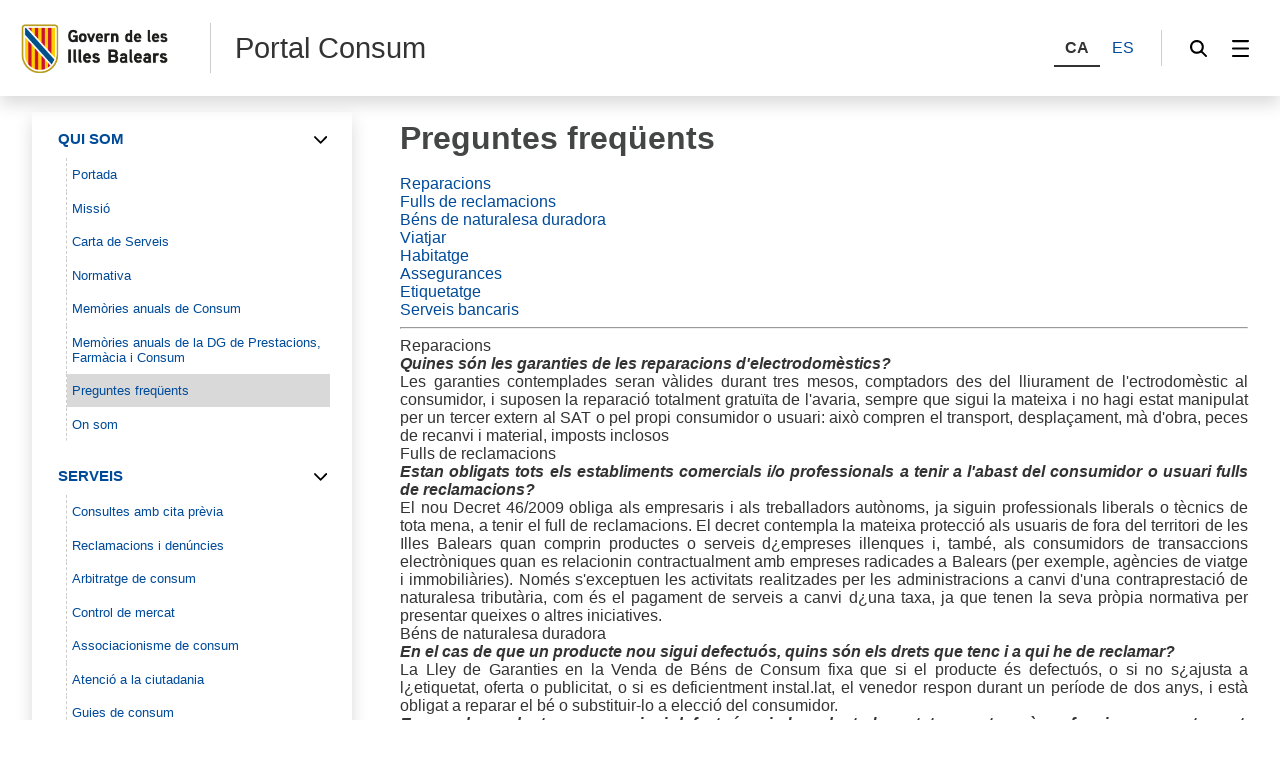

--- FILE ---
content_type: text/html;charset=UTF-8
request_url: https://www.caib.es/sites/consumidor/ca/preguntes_frequents-81188/
body_size: 42457
content:
<!DOCTYPE html>




<html xmlns="http://www.w3.org/1999/xhtml" lang="ca" xml:lang="ca">

<head>
<title>Portal Consum-Preguntes freqüents</title>

	<meta charset="utf-8" />
	<meta name="viewport" content="width=device-width, initial-scale=1.0" />
	<meta http-equiv="X-UA-Compatible" content="IE=edge" />
	<meta name="Generator" content="CAIB GUSITE v1.6;build 12-01-2026 13:04:48;revision 87906130" />
	
	


	



	
    <!-- Global site tag (gtag.js) - Google Analytics -->
    
    <script async="async" src="https://www.googletagmanager.com/gtag/js?id=G-RXJJ9GRXM4"></script>
    <script>

        window.dataLayer = window.dataLayer || [];
        function gtag(){dataLayer.push(arguments);}
        gtag('js', new Date());
        gtag('config', 'G-RXJJ9GRXM4');

    </script>
    

	<!--[if IE]><link rel="shortcut icon" href="/sites/ft/tema2024/files/favicon.ico" type="image/x-icon" /><![endif]-->
	<link rel="apple-touch-icon-precomposed" type="image/x-ico" href="/sites/ft/tema2024/files/favicon.png" />
	<link rel="icon" href="/sites/ft/tema2024/files/favicon.png" type="image/x-ico" />


	<link rel="stylesheet" media="screen" href="/sites/ft/tema2024/files/imc-goib-gusite--app.css" />
	<link rel="stylesheet" media="screen" href="/sites/ft/tema2024/files/imc-goib-gusite--app-pag.css" />
	<link rel="stylesheet" media="screen" href="/sites/ft/tema2024/files/imc-goib-gusite--app-ui-cap.css" />
	<link rel="stylesheet" media="screen" href="/sites/ft/tema2024/files/imc-goib-gusite--app-ui-peu.css" />
	<link rel="stylesheet" media="screen" href="/sites/ft/tema2024/files/imc-goib-gusite--app-ui-campanya.css" />
	<link rel="stylesheet" media="screen" href="/sites/ft/tema2024/files/imc-goib-gusite--app-pag-agenda.css" />
	<link rel="stylesheet" media="screen" href="/sites/ft/tema2024/files/imc-goib-gusite--app-pag-element.css" />
	<link rel="stylesheet" media="screen" href="/sites/ft/tema2024/files/imc-goib-gusite--app-pag-formulari.css" />
	<link rel="stylesheet" media="screen" href="/sites/ft/tema2024/files/imc-goib-gusite--app-pag-noticies-ult.css" />
	<link rel="stylesheet" media="screen" href="/sites/ft/tema2024/files/imc-goib-gusite--app-pag-llistat-docs.css" />
	<link rel="stylesheet" media="screen" href="/sites/ft/tema2024/files/imc-goib-gusite--app-ux-bt-desplegable.css" />
	<link rel="stylesheet" media="screen" href="/sites/ft/tema2024/files/imc-goib-gusite--app-ux-missatge.css" />
	<link rel="stylesheet" media="screen" href="/sites/ft/tema2024/files/imc-goib-gusite--app-ux-tooltip.css" />

	<link rel="stylesheet" media="screen" href="/sites/ft/tema2024/files/imc-goib-gusite--app-ux-menu-h.css" />
	<link rel="stylesheet" media="screen" href="/sites/ft/tema2024/files/imc-goib-gusite--app-ux-icones.css" />
	<link rel="stylesheet" media="screen" href="/sites/ft/tema2024/files/imc-goib-gusite--app-ux-tooltip.css" />
	<link rel="stylesheet" media="screen" href="/sites/ft/tema2024/files/imc-goib-gusite--app-ux-calendari.css" />
	<link rel="stylesheet" media="screen" href="/sites/ft/tema2024/files/imc-goib-gusite--app-pag-llistat.css" />
	<link rel="stylesheet" media="screen" href="/sites/ft/tema2024/files/gusiteMaps.css" />

	<!--Se añaden estilos personalizables-->
	
	
	
	<link rel="stylesheet" type="text/css" media="screen" href="/sites/ft/tema2024/css/estils-tema.css" />

	<script src="/sites/ft/tema2024/files/jquery-3.6.3.min.js" type="text/javascript"></script>

	<script src="/sites/ft/tema2024/files/imc-goib-gusite--app.js" type="text/javascript"></script>
	<script src="/sites/ft/tema2024/files/imc-goib-gusite--app-ui-cap.js" type="text/javascript"></script>
	<script src="/sites/ft/tema2024/files/imc-goib-gusite--app-ui-peu.js" type="text/javascript"></script>
	<script src="/sites/ft/tema2024/files/imc-goib-gusite--app-ux-bt-desplegable.js" type="text/javascript"></script>
	<script src="/sites/ft/tema2024/files/imc-goib-gusite--app-ux-form.js" type="text/javascript"></script>
	<script src="/sites/ft/tema2024/files/imc-goib-gusite--app-ux-missatge.js" type="text/javascript"></script>
	<script src="/sites/ft/tema2024/files/imc-goib-gusite--app-ui-campanya.js" type="text/javascript"></script>
	<script src="/sites/ft/tema2024/files/jquery.fittext.js" type="text/javascript"></script>
	<script src="/sites/ft/tema2024/files/imc-goib-gusite--literals-ca.js" type="text/javascript"></script>
	<script src="/sites/ft/tema2024/files/globales.js" type="text/javascript"></script>
	<script src="/sites/ft/tema2024/files/general.js" type="text/javascript"></script>

	  

</head>

<body>

	<div id="imc--contenidor" class="imc--contenidor" data-molla-pa="s" data-aside="n" data-campanya="n" data-menu="vertical">
		<div class="imc--co">
			<!-- cap -->
			
    


        <header id="imc--cap" class="imc--cap">
            <!-- logos -->

            <a href="https://www.caib.es/webgoib/ca/inici" class="imc--goib-logo"><span>Govern de les Illes Balears</span></a>
            <div class="imc--app-logo">
					<span>Portal Consum</span>
            </div>
            <!-- idiomes -->
            <div class="imc--idioma">
                <div class="imc--llista">
                    <button type="submit" data-idioma="ca" aria-label="CA">
                        <span>CA</span>
                    </button>
                    
                        

                    
                    
                        <button type="submit" data-idioma="es" onclick="window.location.href = &#39;/sites/consumidor/es/preguntes_frequents-81188/&#39;">
                            <span>ES</span>
                        </button>

                    
                </div>

            </div>
            <!-- cercador -->

            <div class="imc--cercador">

                <button type="button" class="imc--img imc--cercador" data-accio="cerca-obri">
                    <span>Cercador</span>
                </button>

                <div class="imc--ce-form" aria-hidden="true">
                    <form name="cercadorForm" method="post" action="/sites/consumidor/cercar/">

                        <input type="hidden" name="idsite" value="19" /> <input type="hidden" name="lang" value="ca" />

                        <div class="imc--fo-elms">
                            <input type="text" name="cerca" placeholder="Cerqueu" />
                            <input type="submit" class="imc--ico imc--cerca" value="Cercar" />
                        </div>
                    </form>
                </div>

            </div>

            
    
    
        
    <script>
        /*<![CDATA[*/

        var uri = 81188;
        console.log(uri)


        /*]]>*/
    </script>
    <div class="imc--m-lateral">

        <button type="button" class="imc--img imc--menu" data-accio="menu-obri" role="menuitem">
            <span>Menú</span>
        </button>

        <nav class="imc--me-menu" aria-label="Menú lateral" aria-hidden="true" data-desplega="vertical" data-estatic="n">

            <div class="imc--m-logo"></div>


            <div class="imc--m-idioma">
                <button type="submit" data-idioma="ca">
                    <span>CA</span>
                </button>
                

                    

                
                

                    <button type="button" data-idioma="es" onclick="window.location.href = &#39;/sites/consumidor/es/preguntes_frequents-81188/&#39;">
                        <span>ES</span>
                    </button>

                
            </div>


            <!--  elementos del menu -->
            <div class="imc--m-principal">
                <ul class="" role="menubar">

                    <!-- Cosas a tener en cuenta:
                        Tipomenu indica si lleva iconos o no. Valor 1 indica 'sin iconos', valor 2 con imagenes.
                    -->
                    <!-- inicio menu -->
                    
                        
                            
                            <li>
                                <button type="button" role="menuitem" data-accio="submenu-obri">
                                    <span>QUI SOM</span>
                                </button>
                                <div class="imc--me-submenu" aria-hidden="false">
                                    <ul>
                                        <!-- recorremos primer nivel -->
                                        
                                            <!-- segundo nivel -->
                                            

    <li>
        <a role="menuitem" href="/sites/consumidor/ca/portada/">

            <span>Portada</span>
        </a>
    </li>

    



                                        
                                        
                                            <!-- segundo nivel -->
                                            

    <li>
        <a role="menuitem" href="/sites/consumidor/ca/introduccio_-97/">

            <span>Missió</span>
        </a>
    </li>

    



                                        
                                        
                                            <!-- segundo nivel -->
                                            

    <li>
        <a role="menuitem" href="/sites/consumidor/ca/carta_de_serveis-34168/">

            <span>Carta de Serveis</span>
        </a>
    </li>

    



                                        
                                        
                                            <!-- segundo nivel -->
                                            

    <li>
        <a role="menuitem" href="/sites/consumidor/ca/normativa_consum/">

            <span>Normativa</span>
        </a>
    </li>

    



                                        
                                        
                                            <!-- segundo nivel -->
                                            

    <li>
        <a role="menuitem" href="/sites/consumidor/ca/memories_anuals_consum/">

            <span>Memòries anuals de Consum</span>
        </a>
    </li>

    



                                        
                                        
                                            <!-- segundo nivel -->
                                            

    <li>
        <a role="menuitem" href="/sites/consumidor/ca/memories_anuals_dg_prestacions_farmacia_consum/">

            <span>Memòries anuals de la DG de Prestacions, Farmàcia i Consum</span>
        </a>
    </li>

    



                                        
                                        
                                            <!-- segundo nivel -->
                                            

    <li>
        <a role="menuitem" href="/sites/consumidor/ca/preguntes_frequents-81188/" class="activo">

            <span>Preguntes freqüents</span>
        </a>
    </li>

    



                                        
                                        
                                            <!-- segundo nivel -->
                                            

    <li>
        <a role="menuitem" href="/sites/consumidor/ca/on_som/">

            <span>On som</span>
        </a>
    </li>

    



                                        
                                    </ul>
                                </div>
                            </li>
                        


                    
                    
                        
                            
                            <li>
                                <button type="button" role="menuitem" data-accio="submenu-obri">
                                    <span>SERVEIS</span>
                                </button>
                                <div class="imc--me-submenu" aria-hidden="false">
                                    <ul>
                                        <!-- recorremos primer nivel -->
                                        
                                            <!-- segundo nivel -->
                                            

    <li>
        <a role="menuitem" href="/sites/consumidor/ca/sistema_de_cita_previa-83581/">

            <span>Consultes amb cita prèvia</span>
        </a>
    </li>

    



                                        
                                        
                                            <!-- segundo nivel -->
                                            

    <li>
        <a role="menuitem" href="/sites/consumidor/ca/reclamacions_denuncies_i_consultes-90/">

            <span>Reclamacions i denúncies</span>
        </a>
    </li>

    



                                        
                                        
                                            <!-- segundo nivel -->
                                            

    <li>
        <a role="menuitem" href="/sites/consumidor/ca/arbitratge_de_consum-86/">

            <span>Arbitratge de consum</span>
        </a>
    </li>

    



                                        
                                        
                                            <!-- segundo nivel -->
                                            

    <li>
        <a role="menuitem" href="/sites/consumidor/ca/control_de_mercat_-91/">

            <span>Control de mercat </span>
        </a>
    </li>

    



                                        
                                        
                                            <!-- segundo nivel -->
                                            

    <li>
        <a role="menuitem" href="/sites/consumidor/ca/associacionisme_de_consum-87/">

            <span>Associacionisme de consum</span>
        </a>
    </li>

    



                                        
                                        
                                            <!-- segundo nivel -->
                                            

    <li>
        <a role="menuitem" href="/sites/consumidor/ca/atencio_a_la_ciutadania-57635/">

            <span>Atenció a la ciutadania</span>
        </a>
    </li>

    



                                        
                                        
                                            <!-- segundo nivel -->
                                            

    <li>
        <a role="menuitem" href="/sites/consumidor/ca/guies_consum/">

            <span>Guies de consum</span>
        </a>
    </li>

    



                                        
                                        
                                            <!-- segundo nivel -->
                                            

    <li>
        <a role="menuitem" href="/sites/consumidor/ca/campanyes/">

            <span>Campanyes Consum responsable</span>
        </a>
    </li>

    



                                        
                                    </ul>
                                </div>
                            </li>
                        


                    
                    
                        
                            
                            <li>
                                <button type="button" role="menuitem" data-accio="submenu-obri">
                                    <span>EDUCACIÓ</span>
                                </button>
                                <div class="imc--me-submenu" aria-hidden="false">
                                    <ul>
                                        <!-- recorremos primer nivel -->
                                        
                                            <!-- segundo nivel -->
                                            

    <li>
        <a role="menuitem" href="/sites/consumidor/ca/formacio_professionals_consum-49299/">

            <span>Formació Professionals Consum - Illes Balears</span>
        </a>
    </li>

    



                                        
                                        
                                            <!-- segundo nivel -->
                                            

    <li>
        <a role="menuitem" href="/sites/consumidor/ca/altra_formacio/">

            <span>Altra formació</span>
        </a>
    </li>

    



                                        
                                        
                                            <!-- segundo nivel -->
                                            

    <li>
        <a role="menuitem" href="/sites/consumidor/ca/concurs_escolar_consumopolis_21/">

            <span>Concurs escolar CONSUMÒPOLIS 21</span>
        </a>
    </li>

    



                                        
                                    </ul>
                                </div>
                            </li>
                        


                    
                    
                        
                            
                            <li>
                                <button type="button" role="menuitem" data-accio="submenu-obri">
                                    <span>XARXA DE CONSUM</span>
                                </button>
                                <div class="imc--me-submenu" aria-hidden="false">
                                    <ul>
                                        <!-- recorremos primer nivel -->
                                        
                                            <!-- segundo nivel -->
                                            

    

    
        
            
                <li>
                    <button type="button" role="menuitem" data-accio="submenu-obri">
                        <span>Consell de Consum</span>
                    </button>
                    <div class="imc--me-submenu" aria-hidden="true">
                        <ul>
                            <li>
                                
                                <a role="menuitem" href="/sites/consumidor/ca/consell_de_consum_ib/" target="_self">

                                    <span>Consell de Consum de les Illes Balears</span>
                                </a>
                            </li>
                            <li>
                                
                                <a role="menuitem" href="/sites/consumidor/ca/documents_del_consell_de_consum/" target="_self">

                                    <span>Documents del Consell de Consum</span>
                                </a>
                            </li>
                        </ul>
                    </div>
                </li>
                
            
        
    



                                        
                                        
                                            <!-- segundo nivel -->
                                            

    

    
        
            
                
                <li>
                    <a role="menuitem" href="/sites/consumidor/ca/junta_arbitral_de_consum_ib/" target="_self">

                        <span>Arbitratge de consum</span>
                    </a>
                </li>
            
        
    



                                        
                                        
                                            <!-- segundo nivel -->
                                            

    

    
        
            
                <li>
                    <button type="button" role="menuitem" data-accio="submenu-obri">
                        <span>Associacions de consum</span>
                    </button>
                    <div class="imc--me-submenu" aria-hidden="true">
                        <ul>
                            <li>
                                
                                <a role="menuitem" href="/sites/consumidor/ca/informacio_general_associacions/" target="_self">

                                    <span>Informació general</span>
                                </a>
                            </li>
                            <li>
                                
                                <a role="menuitem" href="/sites/consumidor/ca/llistat_associacions/" target="_self">

                                    <span>Llistat associacions</span>
                                </a>
                            </li>
                            <li>
                                
                                <a role="menuitem" href="/sites/consumidor/ca/registre_associacions_consum/" target="_self">

                                    <span>Registre d&#39;associacions</span>
                                </a>
                            </li>
                            <li>
                                
                                <a role="menuitem" href="/sites/consumidor/ca/subvencions_2024-2025/" target="_self">

                                    <span>Subvencions 2024-2025</span>
                                </a>
                            </li>
                        </ul>
                    </div>
                </li>
                
            
        
    



                                        
                                        
                                            <!-- segundo nivel -->
                                            

    

    
        
            
                <li>
                    <button type="button" role="menuitem" data-accio="submenu-obri">
                        <span>Oficines de consum</span>
                    </button>
                    <div class="imc--me-submenu" aria-hidden="true">
                        <ul>
                            <li>
                                
                                <a role="menuitem" href="/sites/consumidor/ca/xarxa_doficines-89/" target="_self">

                                    <span>Xarxa d&#39;oficines</span>
                                </a>
                            </li>
                            <li>
                                
                                <a role="menuitem" href="/sites/consumidor/ca/relacio_dajuntaments_adherits-4678/" target="_self">

                                    <span>Consum a Ca Teva - Ajuntaments adherits</span>
                                </a>
                            </li>
                            <li>
                                
                                <a role="menuitem" href="/sites/consumidor/ca/centre_europeu_del_consumidor/" target="_blank">

                                    <span>Centre europeu del consumidor</span>
                                </a>
                            </li>
                        </ul>
                    </div>
                </li>
                
            
        
    



                                        
                                    </ul>
                                </div>
                            </li>
                        


                    
                    
                        
                            
                            <li>
                                <button type="button" role="menuitem" data-accio="submenu-obri">
                                    <span>COREGULACIÓ</span>
                                </button>
                                <div class="imc--me-submenu" aria-hidden="false">
                                    <ul>
                                        <!-- recorremos primer nivel -->
                                        
                                            <!-- segundo nivel -->
                                            

    <li>
        <a role="menuitem" href="/sites/consumidor/ca/que_es_la_corregulacio/">

            <span>Què és la coregulació?</span>
        </a>
    </li>

    



                                        
                                        
                                            <!-- segundo nivel -->
                                            

    <li>
        <a role="menuitem" href="/sites/consumidor/ca/beneficis/">

            <span>Beneficis</span>
        </a>
    </li>

    



                                        
                                        
                                            <!-- segundo nivel -->
                                            

    <li>
        <a role="menuitem" href="/sites/consumidor/ca/adhesio_al_segell_regulador/">

            <span>Adhesió al segell regulador</span>
        </a>
    </li>

    



                                        
                                        
                                            <!-- segundo nivel -->
                                            

    <li>
        <a role="menuitem" href="/sites/consumidor/ca/bones_practiques/">

            <span>Bones pràctiques</span>
        </a>
    </li>

    



                                        
                                        
                                            <!-- segundo nivel -->
                                            

    <li>
        <a role="menuitem" href="/sites/consumidor/ca/sistema_arbitral/">

            <span>Sistema Arbitral</span>
        </a>
    </li>

    



                                        
                                    </ul>
                                </div>
                            </li>
                        


                    
                    <!-- fin menu-->

                </ul>

            </div>
            <ul class="imc--m-secundari" role="menubar">
                <li>
                    <a href="https://www.caib.es/sites/declaracioaccessibilitat/ca/" title="Accessibilitat"><span>Accessibilitat</span></a>
                </li>

                <li>
                    <a href="/sites/consumidor/ca/mapa/" title="Mapa"><span>Mapa</span></a>
                </li>
            </ul>

            <button type="button" class="imc--img imc--tanca" data-accio="menu-tanca">

            </button>
            <button type="button" class="imc--img imc--enrere" data-accio="menu-enrere">
                <span>Torna</span>
            </button>

        </nav>

    </div>

    
    
    
    
    
    
    



            <!-- menú lateral (Clasica/Horizontal) -->



        </header>
    
    <!-- fin nueva -->
    <!-- /* tipocabecera 2: personalizada */-->
    




			<!-- continguts -->

			<div id="imc--continguts" class="imc--continguts">


				<!-- Molla de pa -->

				
				<div class="imc--no-molla"></div>

				
				<!-- títol de la pàgina -->

				<header id="header">
					
				</header>


				<!-- contingut principal -->

				<main class="imc--pag">

					
        <div class="imc--contenido-html">
            <div>
                
                <div><p><span style="font-size: 32px;"><strong><span style="color: #444646;">Preguntes freq&uuml;ents</span></strong></span></p>
<p>&nbsp;</p>
<ul>
<li><a href="#Reparacions">Reparacions</a></li>
<li><a href="#Fulls de reclamacions">Fulls de reclamacions</a></li>
<li><a href="#B&eacute;ns de naturalesa duradora">B&eacute;ns de naturalesa duradora</a></li>
<li><a href="#Viatjar">Viatjar</a></li>
<li><a href="#Habitatge">Habitatge</a></li>
<li><a href="#Assegurances">Assegurances</a></li>
<li><a href="#Etiquetatge">Etiquetatge</a></li>
<li><a href="#Serveis bancaris">Serveis bancaris</a></li>
</ul>
<hr />
<p class="cabModul2"><span class="cabModul2">Reparacions</span><a name="Reparacions"></a></p>
<p style="text-align: justify;"><em><strong>Quines s&oacute;n les garanties de les reparacions d'electrodom&egrave;stics?<br /></strong></em>Les garanties contemplades seran v&agrave;lides durant tres mesos, comptadors des del lliurament de l'ectrodom&egrave;stic al consumidor, i suposen la reparaci&oacute; totalment gratu&iuml;ta de l'avaria, sempre que sigui la mateixa i no hagi estat manipulat per un tercer extern al SAT o pel propi consumidor o usuari: aix&ograve; compren el transport, despla&ccedil;ament, m&agrave; d'obra, peces de recanvi i material, imposts inclosos</p>
<p class="cabModul2" style="text-align: justify;">Fulls de reclamacions<a name="Fulls de reclamacions"></a></p>
<p style="text-align: justify;"><strong><em>Estan obligats tots els establiments comercials i/o professionals a tenir a l'abast del consumidor o usuari fulls de reclamacions?<br /></em></strong>El nou Decret 46/2009 obliga als empresaris i als treballadors aut&ograve;noms, ja siguin professionals liberals o t&egrave;cnics de tota mena, a tenir el full de reclamacions. El decret contempla la mateixa protecci&oacute; als usuaris de fora del territori de les Illes Balears quan comprin productes o serveis d&iquest;empreses illenques i, tamb&eacute;, als consumidors de transaccions electr&ograve;niques quan es relacionin contractualment amb empreses radicades a Balears (per exemple, ag&egrave;ncies de viatge i immobili&agrave;ries). Nom&eacute;s s'exceptuen les activitats realitzades per les administracions a canvi d'una contraprestaci&oacute; de naturalesa tribut&agrave;ria, com &eacute;s el pagament de serveis a canvi d&iquest;una taxa, ja que tenen la seva pr&ograve;pia normativa per presentar queixes o altres iniciatives.</p>
<p class="cabModul2" style="text-align: justify;">B&eacute;ns de naturalesa duradora<a name="B&eacute;ns de naturalesa duradora"></a></p>
<p style="text-align: justify;"><em><strong>En el cas de que un producte nou sigui defectu&oacute;s, quins s&oacute;n els drets que tenc i a qui he de reclamar?<br /></strong></em>La Lley de Garanties en la Venda de B&eacute;ns de Consum fixa que si el producte &eacute;s defectu&oacute;s, o si no s&iquest;ajusta a l&iquest;etiquetat, oferta o publicitat, o si es deficientment instal.lat, el venedor respon durant un per&iacute;ode de dos anys, i est&agrave; obligat a reparar el b&eacute; o substituir-lo a elecci&oacute; del consumidor.</p>
<p style="text-align: justify;"><strong><em>En cas de producte nou que sigui defectu&oacute;s, si el producte ha estat reparat, per&ograve; no funciona correctament, quines s&oacute;n les alternatives que tinc?<br /></em></strong>Segons la normativa vigent, si una vegada realitzada la reparaci&oacute; i entregat el b&eacute;, aquest continua essent no conforme, el comprador pot exigir la substituci&oacute; del b&eacute; o la rebaixa del preu o la resoluci&oacute; del contracte.</p>
<p class="cabModul2" style="text-align: justify;">Viatjar<a name="Viatjar"></a></p>
<p style="text-align: justify;"><strong><em>En cas de retard en el lliurament de l'equipatge, tenc dret a una indemnitzaci&oacute;?<br /></em></strong>S&iacute;, en aquest cas la determinaci&oacute; de l'import de la indemnitzaci&oacute; es realitza tenint en compte si el vol &eacute;s nacional o internacional.</p>
<p style="text-align: justify;"><strong><em>En cas de denegaci&oacute; a l'embarcament en un vol v&agrave;lidament contractat per causa de sobrecontractaci&oacute; de places (overbooking), tenc dret a una indemnitzaci&oacute;?<br /></em></strong>Els passatgers que es trobin en aquesta situaci&oacute; tenen dret a ser indemnitzats per la companyia a&egrave;ria. L'import d'aquesta compensaci&oacute; vendr&agrave; determinada pel tipus de vol i les dist&agrave;ncies contractades. Per trobar m&eacute;s informaci&oacute;, consulti la els comunicats a la nostra web</p>
<p class="cabModul2" style="text-align: justify;">Habitatge<a name="Habitatge"></a></p>
<p style="text-align: justify;"><strong><em>En el cas de l'adquisici&oacute; d'habitatge de nova construcci&oacute;, qui ha de pagar les despeses de cancel&bull;laci&oacute; d'hipoteca contractada pel promotor/ constructor?<br /></em></strong>En el cas que l'adquirent de l'habitage de nova construcci&oacute; vulgui contractar un pr&eacute;stec hipotecari pel seu compte i no fer-se c&agrave;rrec d'aquells contractat pel venedor, el promotor/constructor haur&agrave; de cancel&bull;lar el pr&eacute;stec anterior i assumir els pagaments derivats d'aquesta operaci&oacute;. En la pr&agrave;ctica es habitual la cl&agrave;usula de contracte que imposa al comprador l'obligaci&oacute; de pagar aquestes despeses, aquest pacte es considera nul perqu&egrave; es tracta d'una cl&agrave;usula abusiva d'acord amb la legislaci&oacute; vigent en mat&egrave;ria de defensa dels consumidors.</p>
<p style="text-align: justify;"><strong><em>En el cas de lloguer d'habitatge, quines s&oacute;n les despeses a c&agrave;rrec del llogater?<br /></em></strong>Totes aquelles derivades de l'&uacute;s normal de l'habitatge: petites reparacions quotidianes i despeses susceptibles d'individualitzaci&oacute;: aigua, electricitat, gas, tel&egrave;fon, etc.</p>
<p style="text-align: justify;"><strong><em>Quin &eacute;s l'import legal de la fian&ccedil;a exigida per l'arrendador d'un habitatge al llogater?<br /></em></strong>La Llei d'arrendaments urbans estableix expressament que l'import de la fian&ccedil;a ser&agrave; l'equivalent a un mes de renda. No obstant, en cas de lloguer moblat se sol pactar una fian&ccedil;a de dos mesos de renda per tal de garantir la reposici&oacute; de b&eacute;ns dom&egrave;stics espenyats</p>
<p class="cabModul2" style="text-align: justify;">Assegurances<a name="Assegurances"></a></p>
<p style="text-align: justify;"><strong><em>En cas de problemes derivats de la prestaci&oacute; dels serveis d'assegurances, on puc dirigir la meva reclamaci&oacute;?<br /></em></strong>La f&oacute;rmula adequada per reclamar en aquests casos &eacute;s: en primer lloc dirigir-se al departament d'atenci&oacute; al client o a la anomenada figura "defensor del client" pr&ograve;pia de l'asseguradora a qui es reclama, una vegada feta aquesta passa la reclamaci&oacute; es presentar&agrave; davant els serveis de reclamacions de la Direcci&oacute; General d'Assegurances. <a target="_blank" href="http://www.dgsfp.mineco.es/reclamaciones/" rel="noopener noreferrer">Informaci&oacute; Addicional</a></p>
<p class="cabModul2" style="text-align: justify;">Etiquetatge<a name="Etiquetatge"></a></p>
<p style="text-align: justify;"><em><strong>Com s'han d'indicar els preus en els establiments comercials?<br /></strong></em>Els establiments comercials est&aacute;n obligats a exhibir de forma clara els preus de venda al p&uacute;blic dels productes exposats per ser venuts. Aquests preus seran els preus finals a pagar pel consumidor, inclosos els impostos corresponents (IVA).</p>
<p style="text-align: justify;"><strong><em>Es poden vendre aliments amb la data de consum preferent superada?<br /></em></strong>No, per motius de seguretat per a la salut, els productes amb la data de consum preferent superada han de ser retirats pel venedor del mercat</p>
<p style="text-align: justify;"><strong><em>Es pot limitar el pagament del producte mitjan&ccedil;ant targeta de cr&egrave;dit, per exemple, no acceptar l'&uacute;s de targetes per imports inferiors a una quantitat determinada?<br /></em></strong>Si, es pot establir aquesta restricci&oacute;, sempre que aquesta informaci&oacute; estigui a l'abast del consumidor, mitjant&ccedil;ant cartells anunciadors clarament visibles per al consumidor.</p>
<p style="text-align: justify;"><strong><em>En quina llengua ha d'estar etiquetat qualsevol producte?<br /></em></strong>Segons les disposicions contemplades en el nostre Estatut dels consumidors i usuaris, l'etiquetatge dels productes ha de figurar, com a m&iacute;nim, en alguna de les dues lleng&uuml;es oficials de les Illes Balears.</p>
<p class="cabModul2" style="text-align: justify;">Serveis bancaris<a name="Serveis bancaris"></a></p>
<p style="text-align: justify;"><strong><em>En cas de problemes derivats de la prestaci&oacute; de serveis bancaris, on puc dirigir la meva reclamaci&oacute;?<br /></em></strong>La f&oacute;rmula adequada per reclamar en aquests casos &eacute;s: en primer lloc dirigir-se al departament d'atenci&oacute; al client o a la anomenada figura "defensor del client" pr&ograve;pia del banc a qui es reclama, una vegada feta aquesta passa, la reclamaci&oacute; es presentar&agrave; davant els serveis de reclamacions del Banco de Espa&ntilde;a <a target="_blank" href="http://www.bde.es/bde/es/secciones/servicios/Particulares_y_e/Servicio_de_Recl/" rel="noopener noreferrer">Informaci&oacute; Addicional</a></p>
<p>&nbsp;</p>
<p><br />&nbsp;<br />&nbsp;</p>
<p>&nbsp;</p></div>
            </div>
        </div>
    

				</main>

				<aside id="imc--complementari" class="imc--complementari">
					
				</aside>

			</div>

			<!-- peu -->
			
    <footer class="imc--peu" id="imc--peu">


        <!-- seccions -->

        <div class="imc--seccions">
            <ul>
                <li>
                    <a href="https://www.caib.es/eboibfront/" class="imc--p-boib"><span>BOIB</span></a>
                </li>
                <li>
                    <a href="https://www.caib.es/sites/transparencia/" class="imc--p-transparencia"><span>Transparència</span></a>
                </li>
                <li>
                    <a href="https://www.caib.es/seucaib/" class="imc--p-seu">
                        <span>Seu Electrònica</span></a>
                </li>
                <li>
                    <a href="https://www.caib.es/sites/atenciociutadania/" class="imc--p-atencio">
                        <span>Atenció a la ciutadania</span></a>
                </li>
                <li>
                    <a href="https://www.caib.es/sites/contractaciopublica/" class="imc--p-contractacio">
                        <span>Contractació pública</span></a>
                </li>
               
				 <li>
                    <a href="https://www.caib.es/sites/protecciodedadespersonals/" class="imc--p-proteccio">
                        <span>Protecció de dades</span></a>
                </li>
            </ul>
            <button type="button" class="imc--img imc--anterior" data-accio="seccions-anterior"><span></span>
            </button>
            <button type="button" class="imc--img imc--seguent" data-accio="seccions-seguent">
                <span></span></button>
        </div>


        <!-- dades -->

        <div class="imc--peu-dades">
            <div class="imc--enllasos">
                <ul>
                           
                    <li><a href="https://www.caib.es/webgoib/inici">Inici</a></li>
                    <li><a href="https://www.caib.es/webgoib/ca/que-necessites">Què necessites?</a></li>
                    <li><a href="https://www.caib.es/webgoib/ca/temes">Temes</a></li>
                    <li><a href="https://www.caib.es/govern/administracio.do">Govern</a></li>
                    
                    
                    
                </ul>
            </div>
            <div class="imc--enllasos">
                <ul>
                    
                        <li>
                            <a href="home.do?idsite=19">Portada</a>
                        </li>
                    
                </ul>
            </div>


            <div class="imc--info">
                
                    <p>
						<!--  th:utext="${direccion}" th:remove="tag">Dirección y Dominio</div>-->
						<div>Departament de protecció i defensa dels drets dels consumidors</div>
						<div>Carrer de  Jesús 38 A</div>
						<div>
							<span>Telèfon 971177400</span>
							
							
						</div>					
						
                    </p>
                
            </div>

        </div>


        <!-- xarxes -->

        <div class="imc--peu-xarxes">
            <p>Xarxes socials:</p>
            <ul>
                <li>
                    <a href="https://www.facebook.com/GovernIllesBalears/" class="imc--img imc--facebook">
                        <span>Facebook</span>
                    </a>
                </li>
                <li>
                    <a href="https://twitter.com/goib" class="imc--img imc--twitter">
                        <span>Twitter</span>
                    </a>
                </li>
                <li>
                    <a href="https://www.instagram.com/goib/" class="imc--img imc--instagram">
                        <span>Instagram</span>
                    </a>
                </li>
                <li>
                    <a href="https://www.youtube.com/user/CanalIllesBalears" class="imc--img imc--youtube">
                        <span>YouTube</span>
                    </a>
                </li>
            </ul>
        </div>


        <!-- enllaços -->

        <div class="imc--peu-enllasos">
            <strong>© Govern Illes Balears</strong>
            <ul>
            	<li>
                    <a href="https://www.caib.es/webgoib/contacte/" target="_blank">
                        <span>Contacte</span>
                    </a>
                </li>
                <li><a href="http://www.caib.es/govern/external/infoLegal.do?lang=ca"><span>Avís legal</span></a>
                      </li>
                <li><a href="/sites/consumidor/ca/mapa/"><span>Mapa web</span>
                    </a>
                </li>
                <li><a href="https://www.caib.es/sites/declaracioaccessibilitat/ca/" title="Accessibilitat"><span>Accessibilitat</span>
                 </a>                
                </li>
            </ul>
        </div>
    </footer>



		</div>
	</div>
    <script>
        /*<![CDATA[*/
        var pathName = window.location.pathname;
		var pathNameLang = window.location.pathname + 'ca';
		pathNameLang += '/'
        var molla = $(".imc--molla-pa");
		var campanya = $(".imc--campanya");
        var uri = '/sites/consumidor/ca/';

        if (uri === pathName || uri === pathNameLang) {
            molla.attr('style', 'visibility:hidden');
        }

        /*]]>*/
    </script>
	<script>
		/*<![CDATA[*/
		$(function(){


			imc_body
					.appHeader();

		});

		$.fn.appHeader = function(options) {
			var settings = $.extend({
				contenidor : false
			}, options);
			this.each(function() {
				var element = $(this)
						,inicia = function(e) {
					var capcalera = element.find("#header"),
						text = capcalera.text().trim();
					console.log(capcalera.text().trim());
					if(text == "") {
						capcalera.remove();
					}
				}
				inicia();
			});

			return this;
		}
		/*]]>*/
	</script>

</body>
</html>




--- FILE ---
content_type: text/css
request_url: https://www.caib.es/sites/ft/tema2024/files/imc-goib-gusite--app-ui-cap.css
body_size: 25489
content:
/* Document CSS */



/* cap */

header.imc--cap { display: flex; align-items: center; position: sticky; z-index: 10; top: 0; height: 6em; padding: .7em 1.2em; background-color: #fff; box-shadow: 0 .5rem 1rem rgba(0, 0, 0, .15) !important; }



/* app nom i logos */

header .imc--goib-logo { width: 12em; height: 3.1em; margin-right: 1.5em; border-right: 1px solid #ccc; padding-left: .1em;}
header .imc--goib-logo::before { content: ""; display: inline-block; width: 11em; height: 3.1em; background: transparent url(logo-goib-h.png) no-repeat left center; background-size: 9.2em;}
header .imc--goib-logo span { position: absolute; top: -999em; left: -999em; }


header .imc--app-logo { flex-grow: 2; display: flex; align-items: center; height: 100%; }
header .imc--app-logo span { font-size: 1.6em; line-height: 1em; }



/* menú visible -> ELIMINAT */

header .imc--menu { flex-grow: 4; }
header .imc--menu ul { display: flex; }



/* idioma */

header .imc--idioma { padding-right: 1em; margin-right: 1em; border-right: 1px solid #ccc; }
header .imc--idioma .imc--llista { display: flex; }

header .imc--idioma button { position: relative; top: 1px; background-color: transparent; border-bottom: 2px solid transparent; }
header .imc--idioma button span { color: var(--color-primari); }

html[lang="ca"] header .imc--idioma .imc--llista button[data-idioma="ca"] { cursor: default; border-color: var(--font-color-primari); pointer-events: none; }
html[lang="ca"] header .imc--idioma .imc--llista button[data-idioma="ca"] span { color: var(--font-color-primari); font-weight: bold; }

html[lang="es"] header .imc--idioma .imc--llista button[data-idioma="es"] { cursor: default; border-color: var(--font-color-primari); pointer-events: none; }
html[lang="es"] header .imc--idioma .imc--llista button[data-idioma="es"] span { color: var(--font-color-primari); font-weight: bold;}

html[lang="en"] header .imc--idioma .imc--llista button[data-idioma="es"] { cursor: default; border-color: var(--font-color-primari); pointer-events: none; }
html[lang="en"] header .imc--idioma .imc--llista button[data-idioma="es"] span { color: var(--font-color-primari); font-weight: bold;}

html[lang="fr"] header .imc--idioma .imc--llista button[data-idioma="es"] { cursor: default; border-color: var(--font-color-primari); pointer-events: none; }
html[lang="fr"] header .imc--idioma .imc--llista button[data-idioma="es"] span { color: var(--font-color-primari); font-weight: bold;}

html[lang="de"] header .imc--idioma .imc--llista button[data-idioma="es"] { cursor: default; border-color: var(--font-color-primari); pointer-events: none; }
html[lang="de"] header .imc--idioma .imc--llista button[data-idioma="es"] span { color: var(--font-color-primari); font-weight: bold;}

header .imc--idioma > button { white-space: nowrap; }



/* cercador */

header .imc--cercador {}

header .imc--cercador > button { background-color: transparent; }
header .imc--cercador > button span { position: absolute; top: -999em; left: -999em; }

header .imc--cercador .imc--ce-form { overflow: hidden; position: fixed; z-index: 10; top: 4.5em; left: 0; width: 100%; height: calc(100% - 4.5em); transition: visibility .2s cubic-bezier(0,.78,.25,1), opacity .2s cubic-bezier(0,.78,.25,1); }
header .imc--cercador .imc--ce-form[aria-hidden="false"] { transition: visibility 0s ease-out, opacity .2s cubic-bezier(0,.78,.25,1); }

header .imc--cercador .imc--ce-form::before { content: ""; position: absolute; top: 0; left: 0; width: 100%; height: 100%; background: #000; opacity: .7; }

header .imc--cercador .imc--ce-form form { position: absolute; top: 0; left: 0; width: 100%; text-align: center; padding: 2em; background-color: #fff; border-top: 1px solid #ccc; transform: translateY(-100%); transition: transform .2s cubic-bezier(0,.78,.25,1); }
header .imc--cercador .imc--ce-form[aria-hidden="false"] form { transform: translateY(0); }

header .imc--cercador .imc--ce-form form div.imc--fo-elms { margin-bottom: 1em; }
header .imc--cercador .imc--ce-form form div.imc--fo-elms input { width: 30em; }

header .imc--cercador .imc--ce-form form div.imc--destacades { display: flex; align-items: center; justify-content: center; gap: 1em; }



/* menú lateral */

header .imc--m-lateral > button { background-color: transparent; }
header .imc--m-lateral > button span { position: absolute; top: -999em; left: -999em; }



/* opcions menú */

header .imc--m-lateral .imc--me-menu { position: fixed; z-index: 11; top: 0; left: 0; width: 100%; height: 100%; transition: visibility .2s cubic-bezier(0,.78,.25,1), opacity .2s cubic-bezier(0,.78,.25,1); }
header .imc--m-lateral .imc--me-menu[aria-hidden="false"] { transition: visibility 0s ease-out, opacity .2s cubic-bezier(0,.78,.25,1); }

header .imc--m-lateral .imc--me-menu::before { content: ""; position: absolute; top: 0; left: 0; width: 100%; height: 100%; background: #000; opacity: .7; }

header .imc--m-lateral .imc--me-menu > .imc--m-principal { position: absolute; top: 0; right: 0; width: 25em; height: 100%; padding: 9em 2em 2em 2em; background-color: var(--color-primari); /*background: var(--color-primari) url(logo-white-goib.png) no-repeat 2em 2em / 3em auto;*/ transform: translateX(100%); transition: transform .2s cubic-bezier(0,.78,.25,1), width .2s cubic-bezier(0,.78,.25,1); }
header .imc--m-lateral .imc--me-menu[aria-hidden="false"] > .imc--m-principal { transform: translateX(0); }

header .imc--m-lateral .imc--me-menu .imc--m-principal ul { height: 100%; overflow: hidden; overflow-y: auto; }

header .imc--m-lateral .imc--me-menu .imc--m-principal ul li { border-bottom: 1px solid rgba(255, 255, 255, .3); }
header .imc--m-lateral .imc--me-menu .imc--m-principal ul a { display: block; width: 100%; color: #fff; padding: .8em .5em; }
header .imc--m-lateral .imc--me-menu .imc--m-principal ul a span { font-size: 1.2em; }

header .imc--m-lateral .imc--me-menu .imc--m-principal ul button { display: block; width: 100%; color: #fff; padding: .8em .5em; background: transparent url(ico_nav_fff.svg) no-repeat right .5em center / 1em auto; }
header .imc--m-lateral .imc--me-menu .imc--m-principal ul button span { font-size: 1.2em; line-height: inherit; }

header .imc--m-lateral .imc--me-menu .imc--m-principal ul a:hover,
header .imc--m-lateral .imc--me-menu .imc--m-principal ul a:focus,
header .imc--m-lateral .imc--me-menu .imc--m-principal ul button:hover,
header .imc--m-lateral .imc--me-menu .imc--m-principal ul button:focus { background-color: rgba(0, 0, 0, .15); }


header .imc--m-lateral .imc--me-menu > ul.imc--m-secundari { position: absolute; z-index: 1; bottom: 2em; right: 0; width: 22.5em; background-color: var(--color-primari); transform: translateX(100%); transition: transform .2s cubic-bezier(0,.78,.25,1), width .2s cubic-bezier(0,.78,.25,1); }
header .imc--m-lateral .imc--me-menu[aria-hidden="false"] > ul.imc--m-secundari { transform: translateX(0); }

header .imc--m-lateral .imc--me-menu ul.imc--m-secundari a { display: block; width: 100%; color: #fff; padding: .2em 0; }


header .imc--m-lateral .imc--me-menu .imc--m-logo { position: absolute; z-index: 10; top: 1.5em; right: 20em; width: 3em; height: 5em; background: var(--color-primari) url(logo-white-goib.png) no-repeat 0 0 / 3em auto; transform: translateY(-6em); transition: transform .2s cubic-bezier(0,.78,.25,1); }
header .imc--m-lateral .imc--me-menu[aria-hidden="false"] .imc--m-logo { transform: translateY(0); }


header .imc--m-lateral .imc--me-menu .imc--m-idioma { display: flex; position: absolute; z-index: 10; top: 1.5em; left: calc(100% - 19em); transform: translateY(-6em); transition: transform .2s cubic-bezier(0,.78,.25,1); }
header .imc--m-lateral .imc--me-menu[aria-hidden="false"] .imc--m-idioma { transform: translateY(0); }

header .imc--m-lateral .imc--me-menu .imc--m-idioma button { background-color: transparent; }
header .imc--m-lateral .imc--me-menu .imc--m-idioma button span { color: #fff; }

html[lang="ca"] header .imc--m-lateral .imc--me-menu .imc--m-idioma button[data-idioma="ca"] { cursor: default; pointer-events: none; }
html[lang="ca"] header .imc--m-lateral .imc--me-menu .imc--m-idioma button[data-idioma="ca"] span { font-weight: bold; }

html[lang="es"] header .imc--m-lateral .imc--me-menu .imc--m-idioma button[data-idioma="es"] { cursor: default; pointer-events: none; }
html[lang="es"] header .imc--m-lateral .imc--me-menu .imc--m-idioma button[data-idioma="es"] span { font-weight: bold; }

html[lang="en"] header .imc--m-lateral .imc--me-menu .imc--m-idioma button[data-idioma="ca"] { cursor: default; pointer-events: none; }
html[lang="en"] header .imc--m-lateral .imc--me-menu .imc--m-idioma button[data-idioma="ca"] span { font-weight: bold; }

html[lang="fr"] header .imc--m-lateral .imc--me-menu .imc--m-idioma button[data-idioma="es"] { cursor: default; pointer-events: none; }
html[lang="fr"] header .imc--m-lateral .imc--me-menu .imc--m-idioma button[data-idioma="es"] span { font-weight: bold; }

html[lang="de"] header .imc--m-lateral .imc--me-menu .imc--m-idioma button[data-idioma="es"] { cursor: default; pointer-events: none; }
html[lang="de"] header .imc--m-lateral .imc--me-menu .imc--m-idioma button[data-idioma="es"] span { font-weight: bold; }



header .imc--m-lateral .imc--me-menu > button[data-accio="menu-tanca"] { position: absolute; top: 1.1em; right: 1.3em; transform: translateY(-5em); transition: transform .2s cubic-bezier(0,.78,.25,1); }
header .imc--m-lateral .imc--me-menu[aria-hidden="false"] > button[data-accio="menu-tanca"] { transform: translateY(0); }


header .imc--m-lateral .imc--me-menu > button[data-accio="menu-enrere"] { position: absolute; top: 4em; right: 1.3em; transform: translateY(-8em); transition: transform .2s cubic-bezier(0,.78,.25,1); }
header .imc--m-lateral .imc--me-menu[aria-hidden="false"][data-nivell] > button[data-accio="menu-enrere"] { transform: translateY(0); }


header .imc--m-lateral .imc--me-menu .imc--me-submenu { position: absolute; z-index: 2; top: 0; right: 0; width: 25em; height: 100%; padding: 9em 2em 2em 2em; background-color: var(--color-primari); border-left: 1px solid #fff; transform: translateX(100%); transition: transform .2s cubic-bezier(0,.78,.25,1), width .2s cubic-bezier(0,.78,.25,1); box-shadow: 0 2rem 7rem rgba(0, 0, 0, .35); }
header .imc--m-lateral .imc--me-menu .imc--me-submenu[aria-hidden="false"] { transform: translateX(0); }


header .imc--m-lateral .imc--me-menu[data-nivell="1"] > .imc--m-principal { width: 35em; }
header .imc--m-lateral .imc--me-menu[data-nivell="2"] > .imc--m-principal { width: 45em; }

header .imc--m-lateral .imc--me-menu[data-nivell="2"] > .imc--m-principal > ul > li > .imc--me-submenu { width: 35em; }


header .imc--m-lateral .imc--me-menu[data-nivell="1"] > .imc--m-principal > ul > li > a span { opacity: .5; }
header .imc--m-lateral .imc--me-menu[data-nivell="1"] > .imc--m-principal > ul > li > button:not([data-estat="actiu"]) span { opacity: .5; }

header .imc--m-lateral .imc--me-menu[data-nivell="2"] > .imc--m-principal > ul > li > a span,
header .imc--m-lateral .imc--me-menu[data-nivell="2"] > .imc--m-principal > ul > li > div > ul > li > a span,
header .imc--m-lateral .imc--me-menu[data-nivell="2"] > .imc--m-principal > ul > li > button:not([data-estat="actiu"]) span,
header .imc--m-lateral .imc--me-menu[data-nivell="2"] > .imc--m-principal > ul > li > div > ul > li > button:not([data-estat="actiu"]) span { opacity: .5; }



/* molla pa */

.imc--molla-pa { padding: .5em 0; }

.imc--molla-pa ul { padding-left: 1em; }
.imc--molla-pa li { display: inline-block; vertical-align: middle; margin-right: 1em; }
.imc--molla-pa li::before { content: ""; display: inline-block; position: relative; z-index: -1; width: 1em; height: 1em; vertical-align: middle; margin-right: .3em; background: transparent url(ico_molla_pa_cb023e.svg) no-repeat center center / auto 100%; opacity: .5; }

.imc--molla-pa li > span { display: inline-block; font-size: .9em; vertical-align: middle; }

.imc--molla-pa li a span { font-size: .9em; color: #333; }

.imc--molla-pa li a:hover,
.imc--molla-pa li a:focus { text-decoration: underline; }

.imc--molla-pa li a[aria-current="page"] { cursor: default; pointer-events: none; opacity: .5; }

.imc--no-molla {height: .5em;}

/* menú vertical */

div[data-menu="vertical"] .imc--continguts .imc--me-menu { display: none; }

/*Ajustamos fontsize de textos menu vertical principal*/
div[data-menu="vertical"] .imc--continguts .imc--me-menu[data-desplega="vertical"] .imc--m-principal ul button { font-size: 0.8em; font-weight: bold; }
div[data-menu="vertical"] .imc--continguts .imc--me-menu .imc--m-principal ul a {font-size: 0.76em;}

/* media */

@media only screen and (max-width : 1400px) {

}


@media only screen and (min-width : 1200px) {

	/* cap */

	div[data-menu="v"] .imc--continguts { max-width: 100%; }

	div[data-menu="v"] > div { display: grid; grid-template-columns: 20em 1fr; }

	div[data-menu="v"] > div footer { }


	div[data-menu="v"] > div header.imc--cap { grid-area: 1 / 1 / span 4 / 1; display: block; position: static; height: 100%;  }

	div[data-menu="v"] > div header .imc--app-logo { flex-grow: unset; height: auto; }

	div[data-menu="v"] > div header .imc--goib-logo { margin-right: 0; border-right: none; }

	div[data-menu="v"] > div header .imc--app-logo span { font-size: 1.6em; }


	div[data-menu="v"] > div header .imc--idioma { float: right; margin-top: 1em; margin-right: 0; border-right: none; }

	div[data-menu="v"] > div header div.imc--cercador { margin-top: 1em; }

	div[data-menu="v"] > div header .imc--cercador .imc--ce-form { top: 0; left: 20em; width: calc(100% - 20em); height: 100%; }

	div[data-menu="v"] > div header .imc--cercador .imc--ce-form form { text-align: left; }


	div[data-menu="v"] > div header .imc--m-lateral .imc--me-menu { position: static; }

	div[data-menu="v"] > div header .imc--m-lateral .imc--me-menu::before,
	div[data-menu="v"] > div header .imc--m-lateral > button { display: none; }

	div[data-menu="v"] > div header .imc--m-lateral .imc--me-menu .imc--m-logo,
	div[data-menu="v"] > div header .imc--m-lateral .imc--me-menu .imc--m-idioma,
	div[data-menu="v"] > div header .imc--m-lateral .imc--me-menu > button[data-accio="menu-tanca"],
	div[data-menu="v"] > div header .imc--m-lateral .imc--me-menu > button[data-accio="menu-enrere"] { display: none; }

	div[data-menu="v"] > div header .imc--m-lateral .imc--me-menu > .imc--m-principal { position: static; width: 100%; height: auto; padding: 2em 0 2em 0; background-color: transparent; transform: translateX(0); }


	div[data-menu="v"] > div header .imc--m-lateral .imc--me-menu .imc--m-principal ul a { color: var(--color-primari); }


	div[data-menu="v"] > div header .imc--m-lateral .imc--me-menu .imc--m-principal ul button { background-image: url(ico_nav.svg) }
	div[data-menu="v"] > div header .imc--m-lateral .imc--me-menu .imc--m-principal ul button span { color: var(--color-primari); }


	div[data-menu="v"] > div header .imc--m-lateral .imc--me-menu .imc--m-principal ul li { position: relative; } 


	div[data-menu="v"] > div header .imc--m-lateral .imc--me-menu .imc--me-submenu { width: 20em; height: auto; padding: 1em; background-color: #fff; border-left: none; transform: translateX(50%); }

	div[data-menu="v"] > div header .imc--m-lateral .imc--me-menu .imc--me-submenu[aria-hidden="false"] { transform: translateX(100%); }

	div[data-menu="v"] > div header .imc--m-lateral .imc--me-menu[data-nivell="2"] > .imc--m-principal > ul > li > .imc--me-submenu { width: 20em; }


	div[data-menu="v"] > div header .imc--m-lateral .imc--me-menu > ul.imc--m-secundari { position: static; z-index: 1; bottom: 2em; right: 0; width: 20em; background-color: transparent; transform: translateX(0); }

	div[data-menu="v"] > div header .imc--m-lateral .imc--me-menu ul.imc--m-secundari a { color: var(--color-primari); padding: .2em .5em; }


	/* vertical */


	div[data-menu="vertical"] .imc--continguts[data-menu="vertical"] { display: grid; grid-template-columns: 20em 1fr; }

	div[data-menu="vertical"] .imc--continguts[data-menu="vertical"] .imc--me-menu { display: block; position: relative; z-index: 5; width: 20em; padding: .5em 1.2em 1.2em 1.2em; margin-top: 1em; background-color: #fff; box-shadow: 0 .5rem 1rem rgba(0, 0, 0, .15); }


	div[data-menu="vertical"] .imc--continguts  .imc--me-menu::before,
	div[data-menu="vertical"] .imc--continguts > button { display: none; }

	div[data-menu="vertical"] .imc--continguts .imc--me-menu .imc--m-logo,
	div[data-menu="vertical"] .imc--continguts .imc--me-menu .imc--m-idioma,
	div[data-menu="vertical"] .imc--continguts .imc--me-menu > button[data-accio="menu-tanca"],
	div[data-menu="vertical"] .imc--continguts .imc--me-menu > button[data-accio="menu-enrere"] { display: none; }

	div[data-menu="vertical"] .imc--continguts .imc--me-menu > .imc--m-principal { position: static; width: 100%; height: auto; padding: 0 0 2em 0; background-color: transparent; transform: translateX(0); }


	div[data-menu="vertical"] .imc--continguts .imc--me-menu .imc--m-principal ul li { position: relative; border-bottom: 1px solid rgba(255, 255, 255, .3); }
	div[data-menu="vertical"] .imc--continguts .imc--me-menu .imc--m-principal ul a { display: block; width: 100%; color: #fff; padding: .8em .5em; }
	div[data-menu="vertical"] .imc--continguts .imc--me-menu .imc--m-principal ul a span { font-size: 1.2em; }

	div[data-menu="vertical"] .imc--continguts .imc--me-menu .imc--m-principal ul button { display: block; width: 100%; color: #fff; padding: .8em .5em; background: transparent url(ico_nav.svg) no-repeat right .5em center / 1em auto; }
	div[data-menu="vertical"] .imc--continguts .imc--me-menu .imc--m-principal ul button span { font-size: 1.2em; color: var(--color-primari); line-height: inherit; }

	div[data-menu="vertical"] .imc--continguts .imc--me-menu .imc--m-principal ul a:hover,
	div[data-menu="vertical"] .imc--continguts .imc--me-menu .imc--m-principal ul a:focus,
	div[data-menu="vertical"] .imc--continguts .imc--me-menu .imc--m-principal ul button:hover,
	div[data-menu="vertical"] .imc--continguts .imc--me-menu .imc--m-principal ul button:focus { background-color: rgba(0, 0, 0, .15); }

	div[data-menu="vertical"] .imc--continguts .imc--me-menu .imc--m-principal ul a { color: var(--color-primari); }

	div[data-menu="vertical"] .imc--continguts .imc--me-menu .imc--me-submenu { position: absolute; z-index: 2; top: 0; right: 0; width: 20em; height: auto; padding: 1em; background-color: #fff; border-left: none; transform: translateX(50%); transition: transform .2s cubic-bezier(0,.78,.25,1); box-shadow: 0 2rem 7rem rgba(0, 0, 0, .35); }

	div[data-menu="vertical"] .imc--continguts .imc--me-menu .imc--me-submenu[aria-hidden="false"] { transform: translateX(100%); }

	div[data-menu="vertical"] .imc--continguts .imc--me-menu[data-nivell="2"] > .imc--m-principal > ul > li > .imc--me-submenu { width: 20em; }

	div[data-menu="vertical"] .imc--continguts .imc--me-menu > ul.imc--m-secundari { display: none; position: static; z-index: 1; bottom: 2em; right: 0; width: 20em; background-color: transparent; transform: translateX(0); }

	div[data-menu="vertical"] .imc--continguts .imc--me-menu ul.imc--m-secundari a { color: var(--color-primari); padding: .2em .5em; }




	div[data-menu="vertical"] .imc--continguts .imc--me-menu[data-desplega="vertical"] .imc--m-principal ul button { display: inline-flex; align-items: center; gap: 0 .5em; background-image: none; }
	div[data-menu="vertical"] .imc--continguts .imc--me-menu[data-desplega="vertical"] .imc--m-principal ul button::after { content: ""; display: block; width: .9em; height: 1em; margin-left: auto; background: transparent url(ico_nav.svg) no-repeat center center / auto 100%; transform: rotate(90deg); transition: transform .2s cubic-bezier(0,.78,.25,1); }

	div[data-menu="vertical"] .imc--continguts .imc--me-menu[data-desplega="vertical"] .imc--m-principal ul button[data-estat="actiu"]::after { transform: rotate(270deg); }

	div[data-menu="vertical"] .imc--continguts .imc--me-menu[data-desplega="vertical"] .imc--me-submenu { display: none; position: static; z-index: 2; top: 0; right: 0; width: 100%; height: auto; font-size: .9em; padding: 0 .2em 1em 1em; background-color: #fff; border-left: none; transform: none; transition: none; box-shadow: none; }
	div[data-menu="vertical"] .imc--continguts .imc--me-menu[data-desplega="vertical"] .imc--me-submenu li { border-left: 1px dashed #ccc; }

	div[data-menu="vertical"] .imc--continguts .imc--me-menu[data-desplega="vertical"] .imc--me-submenu[aria-hidden="false"] { display: block; transform: none; }


	div[data-menu="vertical"] .imc--continguts .imc--me-menu[data-desplega="vertical"][data-estatic="s"] .imc--me-submenu[data-nivell="1"] { display: block; }

	div[data-menu="vertical"] .imc--continguts .imc--me-menu[data-desplega="vertical"][data-estatic="s"] .imc--me-submenu[data-nivell="1"][aria-hidden="false"] { display: block; transform: none; }

	div[data-menu="vertical"] .imc--continguts .imc--me-menu[data-desplega="vertical"][data-estatic="s"] > div > ul > li > button:hover,
	div[data-menu="vertical"] .imc--continguts .imc--me-menu[data-desplega="vertical"][data-estatic="s"] > div > ul > li > button:focus { background-color: #fff; cursor: default; pointer-events: none; }

	div[data-menu="vertical"] .imc--continguts .imc--me-menu[data-desplega="vertical"][data-estatic="s"] > div > ul > li > button span { color: var(--font-color-primari); }

	div[data-menu="vertical"] .imc--continguts .imc--me-menu[data-desplega="vertical"][data-estatic="s"][data-nivell="2"] > .imc--m-principal > ul > li > .imc--me-submenu { width: 100%; }
}

@media only screen and (max-width : 1000px) {

	header .imc--goib-logo { width: 13em; }
	header .imc--goib-logo::before { width: 12em; }

	header .imc--idioma { position: relative; }
	header .imc--idioma .imc--llista { flex-direction: column; position: absolute; top: 100%; left: 0; width: calc(100% - 1em); background-color: #fff; box-shadow: 0 .5rem 1rem rgba(0, 0, 0, .15) !important; transition: visibility .2s cubic-bezier(0,.78,.25,1), opacity .2s cubic-bezier(0,.78,.25,1); }
	header .imc--idioma .imc--llista button { width: 100%; text-align: center; }

	header .imc--idioma .imc--llista[aria-hidden="false"] { transition: visibility 0s ease-out, opacity .2s cubic-bezier(0,.78,.25,1); }


	html[lang="ca"] .imc--idioma .imc--llista button[data-idioma="ca"] { display: none; }
	html[lang="es"] .imc--idioma .imc--llista button[data-idioma="es"] { display: none; }
	html[lang="en"] .imc--idioma .imc--llista button[data-idioma="en"] { display: none; }
	html[lang="fr"] .imc--idioma .imc--llista button[data-idioma="fr"] { display: none; }
	html[lang="de"] .imc--idioma .imc--llista button[data-idioma="de"] { display: none; }

	html[lang="ca"] .imc--idioma > button::after { content: ""; display: inline-block; vertical-align: middle; width: .8em; height: 1em; margin-left: .4em; background: transparent url(ico_nav.svg) no-repeat center center / 100% auto; transform: rotate(90deg);  }

	


}

@media only screen and (max-width : 850px) {

}

@media only screen and (max-width : 700px) {

	header .imc--goib-logo { width: 12em; }
	header .imc--goib-logo::before { width: 11em; }
	header .imc--idioma {  }

	header .imc--cercador .imc--ce-form form { padding: 2em 1em 0; }

	header .imc--cercador .imc--ce-form form div.imc--fo-elms input { display: block; width: 100%; margin-bottom: .5em; }

}

@media only screen and (max-width : 650px) {

	header .imc--goib-logo { width: 4em; margin-right: 1em; }
	header .imc--goib-logo::before { width: 3em; 
	/*background-image: url(logo-goib-v.svg);*/
	background-image: url(logo-goib-v.png);
    background-size: 2.7em;	
	 }

	header .imc--idioma,
	header .imc--idioma .imc--llista { display: none; }

	.imc--continguts[data-molla-pa="s"][data-aside="s"] { display: block; }

	.imc--campanya { display: block; margin-bottom: 1em; }

	.imc--continguts > header { margin-bottom: 1em; }

	.imc--pag { margin-bottom: 1em; }

	.imc--complementari { padding-top: 1em; border-top:1px dashed #ccc; margin-bottom: 1em; }

}

@media only screen and (max-width : 450px) {

	header.imc--cap { height: 3.5em; padding: .3em .5em; }

	header .imc--app-logo span { font-size: 1.2em; }

	header .imc--cercador .imc--ce-form { top: 3.5em; height: calc(100% - 3.5em); }

	.imc--continguts { padding: 0 .5em; }


	header .imc--m-lateral .imc--me-menu .imc--m-logo { left: 2em; right: auto; }
	header .imc--m-lateral .imc--me-menu .imc--m-idioma { left: 6em; right: auto; }
	header .imc--m-lateral .imc--me-menu > .imc--m-principal { width: 100%; }
	header .imc--m-lateral .imc--me-menu .imc--me-submenu { width: 100%; }
	header .imc--m-lateral .imc--me-menu > ul.imc--m-secundari { left: 2em; right: 0; width: calc(100% - 4em); }

	header .imc--m-lateral .imc--me-menu[data-nivell="1"] > .imc--m-principal,
	header .imc--m-lateral .imc--me-menu[data-nivell="2"] > .imc--m-principal,
	header .imc--m-lateral .imc--me-menu[data-nivell="2"] > .imc--m-principal > ul > li > .imc--me-submenu { width: 100%; }

	header .imc--m-lateral .imc--me-menu > button[data-accio="menu-tanca"] { right: 1em; }

	header .imc--m-lateral .imc--me-menu > button[data-accio="menu-enrere"] { right: 1em; }

	header .imc--m-lateral .imc--me-menu .imc--m-logo { top: 1em; }
	header .imc--m-lateral .imc--me-menu .imc--m-idioma { top: 1em; }

}